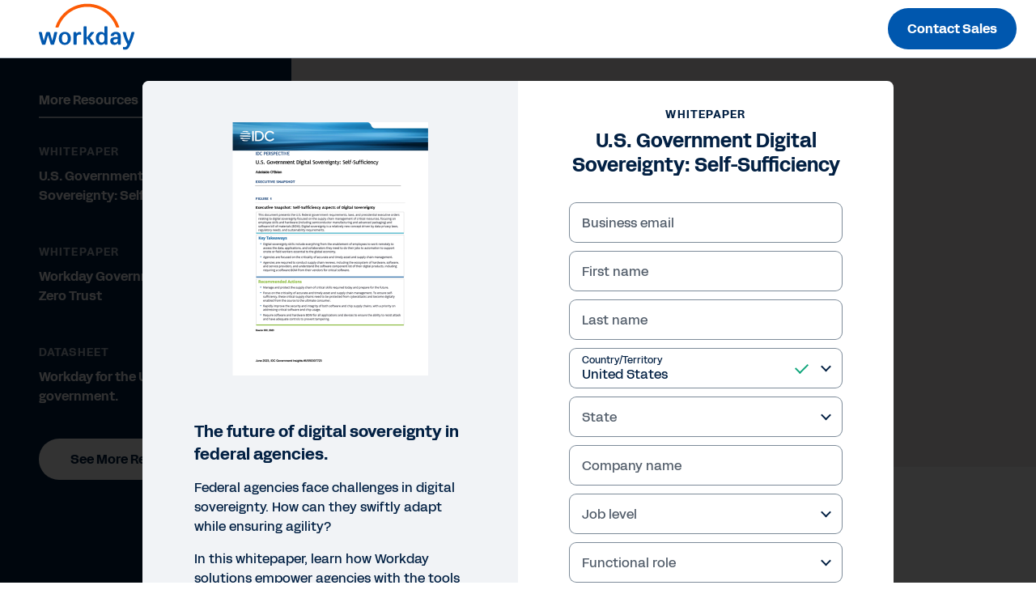

--- FILE ---
content_type: application/javascript
request_url: https://prod-unifiedlogin.mktg.workday.com/scripts/detect.js
body_size: 4473
content:
// <!-- Detects the idpstatus cookie on the enduser's browser -->
// <!-- If the cookie is present provide user the authenticated experience by making authentication calls to Okta -->

//read browser cookies
function getCookie(cname) {
  let name = cname + "=";
  let ca = document.cookie.split(";");
  for (let i = 0; i < ca.length; i++) {
    let c = ca[i];
    while (c.charAt(0) == " ") {
      c = c.substring(1);
    }
    if (c.indexOf(name) == 0) {
      return c.substring(name.length, c.length);
    }
  }
  return "";
}

//check for the local session cookie 'unifiedloggedinuser'
var unifiedLoginExists = getCookie("unifiedloggedinuser");
//check for the okta session cookie 'idpstatus'
var idpStatus = getCookie("idpstatus");
var loginFailExists = getCookie("loginstatus");

var currentUrl = window.location.href;
const baseURl = window.location.origin;
const marketplaceEnv = baseURl === "https://marketplace.workday.com";

// detection logic
// If local session cookie is present that means local session is already active. Skip the authentication call to okta.
// If local session cookie is NOT present check for the idpstatus cookie to provide the authenticated experience to the user
if (marketplaceEnv) {
  const user = window.dataStore?.config?.user;
  if (user && !user?.isLoggedIn) {
    if (idpStatus) {
      console.log(
        "Okta status is active. Provide authenticated experience to the user."
      );
      const idp_configuration_uuid = "31d22c98-9716-45ab-8a98-753aae3ed1f9";
      const base64_encoded_marketplace_redirect_url = btoa(
        window.location.href
      );
      window.location.href = `${baseURl}/partner/login/${idp_configuration_uuid}?stateToken=${base64_encoded_marketplace_redirect_url}`;
    } else {
      console.log(
        "Okta status is not active. Provide un-authenticated experience to the user."
      );
    }
  }
} else if (!unifiedLoginExists && !loginFailExists) {
  // do nothing and skip the okta call if okta session  is inactive
  if (idpStatus) {
    console.log(
      "Okta status is active. Provide authenticated experience to the user."
    );

    document.addEventListener("DOMContentLoaded", function () {
      var hrefUrl = window.location.href;
      var originUrl = encodeURIComponent(hrefUrl);
      var xhr = new XMLHttpRequest();
      xhr.open(
        "POST",
        "https://prod-verify.mktg.workday.com/authentication/fetch",
        true
      );
      xhr.onreadystatechange = function () {
        if (xhr.readyState === 4) {
          if (xhr.status === 200) {
            try {
              var responseText = JSON.parse(xhr.responseText);
              var responseData = JSON.parse(responseText.body);
              var authorizationEndpoint = responseData.authorizationEndpoint;
              var clientId = responseData.clientId;
              //var clientSecret = responseData.clientSecret;
              var redirectUri = responseData.redirectUri;
              var state = responseData.state;
              if (
                typeof unifiedLoginExists === "undefined" ||
                !unifiedLoginExists
              ) {
                // Initiate the authorization call to Okta
                initiateAuthentication(
                  authorizationEndpoint,
                  clientId,
                  redirectUri,
                  state,
                  originUrl
                );
              }
            } catch (error) {
              console.error("Error parsing response:", error);
            }
          } else {
            console.error("Error fetching configuration:", xhr.statusText);
          }
        }
      };
      xhr.onerror = function () {
        console.error("Network error occurred");
      };
      xhr.send();
      // Step 1: Make call to the Okta authorization endpoint
      function initiateAuthentication(
        authorizationEndpoint,
        clientId,
        redirectUri,
        state,
        originUrl
      ) {
        var authorizationUrl =
          authorizationEndpoint +
          "?response_type=code" +
          "&client_id=" +
          clientId +
          "&redirect_uri=" +
          encodeURIComponent(redirectUri) +
          "&scope=openid profile email" +
          "&state=" +
          state +
          "~" +
          originUrl +
          "&nonce=5678";
        window.location.href = authorizationUrl;
      }
    });
  } else {
    // if okta session cookie is not present, skip the authentication call to Okta
    console.log(
      "Okta status is not active. Provide un-authenticated experience to the user."
    );
  }
}
